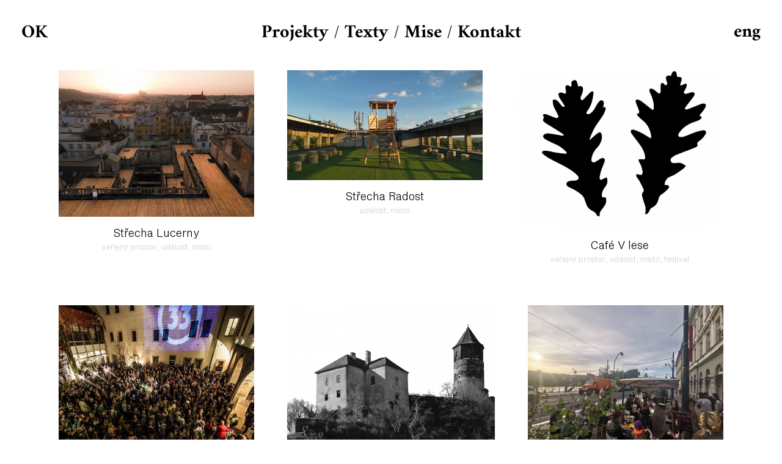

--- FILE ---
content_type: text/html; charset=utf-8
request_url: https://ondrejkobza.cz/homepage/projects-filtered/3-misto
body_size: 2975
content:
<!doctype html>
<html lang="cz">
<head>
    <title>Ondřej Kobza</title>
    <!-- Required meta tags -->
    <meta charset="utf-8">
    <meta name="viewport" content="width=device-width, initial-scale=1, shrink-to-fit=no">
    <link href="https://fonts.googleapis.com/css?family=Roboto:300,400,500,700,900&amp;subset=latin-ext" rel="stylesheet">

    <meta name="description" content="Onřej Kobza">
    <meta name="keywords" content="Onřej Kobza, Kobza">
    <meta name="robots" content="index, follow">

        <link rel="stylesheet" href="/assets/styles/style.css?v=3">
    <link rel="stylesheet" href="/assets/styles/fonts.css">
    <link rel="stylesheet" href="https://cdn.jsdelivr.net/gh/fancyapps/fancybox@3.5.7/dist/jquery.fancybox.min.css">
    <link rel="stylesheet" href="https://stackpath.bootstrapcdn.com/bootstrap/4.1.3/css/bootstrap.min.css" integrity="sha384-MCw98/SFnGE8fJT3GXwEOngsV7Zt27NXFoaoApmYm81iuXoPkFOJwJ8ERdknLPMO" crossorigin="anonymous">
    <meta name="viewport" content="width=device-width, initial-scale=1.0">

    <link rel="apple-touch-icon" sizes="180x180" href="/assets/images/favicons/apple-touch-icon.png?v=2">
    <link rel="icon" type="image/png" sizes="32x32" href="/assets/images/favicons/favicon-32x32.png?v=2">
    <link rel="icon" type="image/png" sizes="16x16" href="/assets/images/favicons/favicon-16x16.png?v=2">
    <link rel="manifest" href="/assets/images/favicons/site.webmanifest?v=2">
    <meta name="msapplication-TileColor" content="#da532c">
    <meta name="theme-color" content="#ffffff">


</head>
<body>
<header>
    <div class="desktop">
        <div class="logo">
            <a href="https://ondrejkobza.com/">
                OK
            </a>
        </div>
        <div class="navigation">
            <div class="item"><a href="https://ondrejkobza.com/">Projekty</a></div>
            <div class="item" style="font-size: 23px;">/</div>
            <div class="item"><a href="/articles">Texty</a></div>
            <div class="item" style="font-size: 23px;">/</div>
            <div class="item"><a href="/about">Mise</a></div>
            <div class="item" style="font-size: 23px;">/</div>
            <div class="item"><a href="/contact/">Kontakt</a></div>
        </div>
        <div class="language"><a href="/homepage/projects-filtered/3-misto?do=SwitchLang">eng</a></div>
    </div>

    <div class="mobile">
        <div class="logo">
            <a href="https://ondrejkobza.com/">
                OK
            </a>
        </div>

        <div class="hamburger hamburgerAction" onclick="toggleHamburger(this)">
            <div class="bar1"></div>
            <div class="bar2"></div>
            <div class="bar3"></div>
        </div>
        <div id="dropdownMenu" class="dropdownMenu-content" data-rel-state="closed">
            <a href="https://ondrejkobza.com/">Projekty</a>
            <a href="/articles">Texty</a>
            <a href="/about">Mise</a>
            <a href="/contact/">Kontakt</a>
            <hr>
            <a class="language-button" href="/homepage/projects-filtered/3-misto?do=SwitchLang">eng</a>
        </div>
    </div>
</header>


    <div class="content-container">
    <div id="projects">
        <div class="">

                <div class=" thumbnail">
                    <a href="/project/2-strecha-lucerny">
                                <img class="img-responsive" src="/assets/images/projects/thumbnails/thumb_1592132667253320.jpg" alt="Hlavní fotografie projektu Střecha Lucerny" title="Hlavní fotografie projektu Střecha Lucerny">
                        <div class="title">
                            Střecha Lucerny
                        </div>
                    </a>
                    <div class="tags">
                        <a class="tag" href="/homepage/projects-filtered/1-verejny-prostor">veřejný prostor, </a>
                        <a class="tag" href="/homepage/projects-filtered/2-udalost">událost, </a>
                        <a class="tag" href="/homepage/projects-filtered/3-misto">místo</a>
                    </div>
                </div>
                <div class=" thumbnail">
                    <a href="/project/17-strecha-radost">
                                <img class="img-responsive" src="/assets/images/projects/thumbnails/thumb_1595068866424107.jpg" alt="Hlavní fotografie projektu Střecha Radost" title="Hlavní fotografie projektu Střecha Radost">
                        <div class="title">
                            Střecha Radost
                        </div>
                    </a>
                    <div class="tags">
                        <a class="tag" href="/homepage/projects-filtered/2-udalost">událost, </a>
                        <a class="tag" href="/homepage/projects-filtered/3-misto">místo</a>
                    </div>
                </div>
                <div class=" thumbnail">
                    <a href="/project/4-cafe-v-lese">
                                <img class="img-responsive" src="/assets/images/projects/thumbnails/thumb_1595884176624733.jpg" alt="Hlavní fotografie projektu Café V lese" title="Hlavní fotografie projektu Café V lese">
                        <div class="title">
                            Café V lese
                        </div>
                    </a>
                    <div class="tags">
                        <a class="tag" href="/homepage/projects-filtered/1-verejny-prostor">veřejný prostor, </a>
                        <a class="tag" href="/homepage/projects-filtered/2-udalost">událost, </a>
                        <a class="tag" href="/homepage/projects-filtered/3-misto">místo, </a>
                        <a class="tag" href="/homepage/projects-filtered/5-festival">festival</a>
                    </div>
                </div>
                <div class=" thumbnail">
                    <a href="/project/5-cafe-neustadt">
                                <img class="img-responsive" src="/assets/images/projects/thumbnails/thumb_1589146606623742.jpg" alt="Hlavní fotografie projektu Café Neustadt" title="Hlavní fotografie projektu Café Neustadt">
                        <div class="title">
                            Café Neustadt
                        </div>
                    </a>
                    <div class="tags">
                        <a class="tag" href="/homepage/projects-filtered/1-verejny-prostor">veřejný prostor, </a>
                        <a class="tag" href="/homepage/projects-filtered/3-misto">místo</a>
                    </div>
                </div>
                <div class=" thumbnail">
                    <a href="/project/10-hrad-pirkstejn">
                                <img class="img-responsive" src="/assets/images/projects/thumbnails/thumb_1595889441209131.jpg" alt="Hlavní fotografie projektu Hrad Pirkštejn" title="Hlavní fotografie projektu Hrad Pirkštejn">
                        <div class="title">
                            Hrad Pirkštejn
                        </div>
                    </a>
                    <div class="tags">
                        <a class="tag" href="/homepage/projects-filtered/3-misto">místo</a>
                    </div>
                </div>
                <div class=" thumbnail">
                    <a href="/project/16-klub-famu">
                                <img class="img-responsive" src="/assets/images/projects/thumbnails/thumb_1594832661803493.jpg" alt="Hlavní fotografie projektu Klub Famu" title="Hlavní fotografie projektu Klub Famu">
                        <div class="title">
                            Klub Famu
                        </div>
                    </a>
                    <div class="tags">
                        <a class="tag" href="/homepage/projects-filtered/1-verejny-prostor">veřejný prostor, </a>
                        <a class="tag" href="/homepage/projects-filtered/2-udalost">událost, </a>
                        <a class="tag" href="/homepage/projects-filtered/3-misto">místo</a>
                    </div>
                </div>
                <div class=" thumbnail">
                    <a href="/project/20-prastanek-na-male-strane">
                                <img class="img-responsive" src="/assets/images/projects/thumbnails/thumb_1594833888525258.jpg" alt="Hlavní fotografie projektu Prastánek na Malé Straně" title="Hlavní fotografie projektu Prastánek na Malé Straně">
                        <div class="title">
                            Prastánek na Malé Straně
                        </div>
                    </a>
                    <div class="tags">
                        <a class="tag" href="/homepage/projects-filtered/1-verejny-prostor">veřejný prostor, </a>
                        <a class="tag" href="/homepage/projects-filtered/3-misto">místo, </a>
                        <a class="tag" href="/homepage/projects-filtered/4-objekt">objekt</a>
                    </div>
                </div>
                <div class=" thumbnail">
                    <a href="/project/21-sestak">
                                <img class="img-responsive" src="/assets/images/projects/gifs/gif_15960292696850.gif" alt="Hlavní fotografie projektu Šesťák" title="Hlavní fotografie projektu Šesťák">
                        <div class="title">
                            Šesťák
                        </div>
                    </a>
                    <div class="tags">
                        <a class="tag" href="/homepage/projects-filtered/1-verejny-prostor">veřejný prostor, </a>
                        <a class="tag" href="/homepage/projects-filtered/3-misto">místo</a>
                    </div>
                </div>
                <div class=" thumbnail">
                    <a href="/project/24-bajkazyl-na-naplavce">
                                <img class="img-responsive" src="/assets/images/projects/thumbnails/thumb_1594846201643668.jpg" alt="Hlavní fotografie projektu Bajkazyl na Náplavce" title="Hlavní fotografie projektu Bajkazyl na Náplavce">
                        <div class="title">
                            Bajkazyl na Náplavce
                        </div>
                    </a>
                    <div class="tags">
                        <a class="tag" href="/homepage/projects-filtered/1-verejny-prostor">veřejný prostor, </a>
                        <a class="tag" href="/homepage/projects-filtered/3-misto">místo</a>
                    </div>
                </div>

        </div>

    </div>
    </div>

<footer>
    <div class="navigation">
        <div class="item item-link"><a href="https://ondrejkobza.com/">Projekty</a></div>
        <div class="item">/</div>
        <div class="item item-link"><a href="/articles">Texty</a></div>
        <div class="item">/</div>
        <div class="item item-link"><a href="/about">Mise</a></div>
        <div class="item">/</div>
        <div class="item item-link"><a href="/contact/">Kontakt</a></div>
    </div>
    <div class="copyright">
        copyright © 2020 Ondřej Kobza / created by <a href="http://procorp.cz/">Procorp</a>
    </div>
</footer>
    <script src='https://www.google.com/recaptcha/api.js'></script>
</body>

<script src="https://code.jquery.com/jquery-3.4.1.min.js" integrity="sha256-CSXorXvZcTkaix6Yvo6HppcZGetbYMGWSFlBw8HfCJo=" crossorigin="anonymous"></script>
<script src="https://cdnjs.cloudflare.com/ajax/libs/popper.js/1.14.3/umd/popper.min.js" integrity="sha384-ZMP7rVo3mIykV+2+9J3UJ46jBk0WLaUAdn689aCwoqbBJiSnjAK/l8WvCWPIPm49" crossorigin="anonymous"></script>
<script src="https://stackpath.bootstrapcdn.com/bootstrap/4.1.3/js/bootstrap.min.js" integrity="sha384-ChfqqxuZUCnJSK3+MXmPNIyE6ZbWh2IMqE241rYiqJxyMiZ6OW/JmZQ5stwEULTy" crossorigin="anonymous"></script>
<script src="https://cdn.jsdelivr.net/gh/fancyapps/fancybox@3.5.7/dist/jquery.fancybox.min.js"></script>
<script src="https://nette.github.io/resources/js/3/netteForms.min.js"></script>
<script src="/assets/js/nette.ajax.js"></script>
<script>$.nette.init();</script>
<script>
    function toggleHamburger(x) {
        x.classList.toggle("change");
    }

    $(document).ready(function() {

        var blocked = 0;
        /*$('body').on('click','.project-image', function() {
            $(".show-photo").css("display","none");
            var image = $(".image");
            var actualImage = parseInt(image.attr("data-image-actual"));
            var maxImage = parseInt(image.attr("data-image-max"));
            var nextImage = actualImage + 1;

            if(nextImage < maxImage) {
                image.attr("data-image-actual",nextImage);
                $('.show-photo[data-image-index="'+nextImage+'"]').css("display","block");
                $(".actual-count").text(nextImage+1);
            }else {
                image.attr("data-image-actual",0);
                $('.show-photo[data-image-index="0"]').css("display","block");
                $(".actual-count").text(1);
            }
        });*/
        $('body').on('click', '.arrow-next', function() {

            if(blocked === 0) {
                blocked = 1;
                var image = $(".image");
                var actualImage = parseInt(image.attr("data-image-actual"));
                var maxImage = parseInt(image.attr("data-image-max"));
                var nextImage = actualImage + 1;

                if (nextImage < maxImage) {
                    $('.show-photo[data-image-index="' + actualImage + '"]').fadeOut('fast', function () {
                        $('.show-photo[data-image-index="' + nextImage + '"]').fadeIn('slow', function() { blocked = 0;});
                    });
                    image.attr("data-image-actual", nextImage);
                    $(".actual-count").text(nextImage + 1);
                } else {
                    $('.show-photo[data-image-index="' + actualImage + '"]').fadeOut('fast', function () {
                        $('.show-photo[data-image-index="0"]').fadeIn('slow', function() { blocked = 0;});
                    });
                    image.attr("data-image-actual", 0);
                    $(".actual-count").text(1);
                }
            }
        });
        $('body').on('click', '.arrow-before', function() {

            if(blocked === 0) {
                blocked = 1;
                var image = $(".image");
                var actualImage = parseInt(image.attr("data-image-actual"));
                var maxImage = parseInt(image.attr("data-image-max"));
                var nextImage = actualImage - 1;

                if (nextImage < 0) {
                    $('.show-photo[data-image-index="' + actualImage + '"]').fadeOut('fast', function () {
                        $('.show-photo[data-image-index="' + (maxImage - 1) + '"]').fadeIn('slow', function() { blocked = 0;});
                    });
                    image.attr("data-image-actual", maxImage - 1);
                    $(".actual-count").text(maxImage);
                } else {
                    $('.show-photo[data-image-index="' + actualImage + '"]').fadeOut('fast', function () {
                        $('.show-photo[data-image-index="' + nextImage + '"]').fadeIn('slow', function() { blocked = 0;});
                    });
                    image.attr("data-image-actual", nextImage);
                    $(".actual-count").text(nextImage + 1);
                }
            }
        });
        $(".hamburgerAction").click(function (e) {
            var dropdownMenu  = $("#dropdownMenu");
            var state = dropdownMenu.attr("data-rel-state");
            if(state === "closed") { alert
                dropdownMenu.show();
                dropdownMenu.attr("data-rel-state","open");
            }else{
                dropdownMenu.hide();
                dropdownMenu.attr("data-rel-state","closed");
            }
        })
        $( ".image-overlay" ).hover(
            function() {
                var source = $(this).attr("data-rel-arrow");
               // $("."+source).css({ visibility:"visible", opacity: 0.0}).animate({ opacity: 1.0},200);
            }, function() {
                var source = $(this).attr("data-rel-arrow");
                /*$("."+source).animate({ opacity: 0.0}, 200, function(){
                    $("."+source).find(".arrow").css("visibility","hidden");
                });*/
            }
        );
    });
</script>

</html>


--- FILE ---
content_type: text/css
request_url: https://ondrejkobza.cz/assets/styles/style.css?v=3
body_size: 2358
content:
body {margin:0;padding:0;font-family: ShapiroPro-24SuperFly;line-height: 23px;font-size: 16px;}


header {
    width: 100%;
    height:85px;
    position:fixed;
    background-color: white;
    z-index: 999;
    font-family: 'Amiri Bold';
    font-weight: bold;
    font-size: 30px;
    z-index: 999999;
}

header .logo {
    letter-spacing: normal;
    top: 31px;
    left: 35px;
    position: absolute;
    z-index: 9999999;
}
header .logo img{
    height:55px;
}
header .logo a{
    color:black;
    text-decoration: none;
}
header .navigation {
    letter-spacing: normal;
    top: 27px;
    text-align: center;
    position: absolute;
    width:100%;
    z-index: 999999;
}
header .navigation .item{
    margin-left:0px;
    display:inline-block;
    vertical-align: middle;
    height: 29px;
}
header .navigation .item :hover {
    border-bottom: 1px solid currentColor;
}
header .navigation .item a {
    color: #000000;
    text-decoration: none;
    line-height: 35px;
    display: block;
}

header .language {
    top: 30px;
    right: 35px;
    position: absolute;
    z-index: 9999999;
}
header .language a {
    color:#000000;
    text-decoration: none;
}

footer{
    width:100%;
    height:150px;
    text-align: center;
    position: relative;
    font-family: ShapiroPro-24SuperFly;
    font-size: 16px;
}
footer .navigation {
    letter-spacing: normal;
    text-align: center;
    width:100%;
}
footer .navigation .item{
    margin-left:0px;
    display:inline-block;
    color:#a2a2a2;
    font-size: 18px;
}
footer .navigation .item-link:hover{
    color:#222;
    border-bottom: 1px solid #222;
}
footer .navigation .item-link:hover a{
    color:#222;
}
footer .navigation .item-link a {
    color:#a2a2a2;
    text-decoration: none;
}
footer .copyright{
    color:#000;
    font-size: 16px;
    position: absolute;
    width:100%;
    text-align: center;
    bottom:30px
}
footer .copyright a {
    color:#000;
}
.content-container{
    padding: 85px 25px 90px 25px;
    font-family: ShapiroPro-24SuperFly;
    /* max-width: 90%!important;*/
}

#projects{
    text-align: center;
}
#projects .thumbnail{
    display: inline-block;
    vertical-align: top;
    padding: 0px 25px 0 25px;
    margin: 0 auto;
    margin-top: 30px;
    margin-bottom: 35px;
}
#projects .thumbnail a {
    color:black;
    text-decoration: none;
}
#projects .thumbnail .title{
    color:black;
    margin-top: 15px;
    font-size: 18px;
}
#projects .thumbnail .tags {
    color:#ccc;
    font-size: 12px;
}
#projects .thumbnail .tags a {
    color:#ccc;
}
#projects .thumbnail .tags a:hover {
    color: #222;
    border-bottom: 1px solid #222;
}

#projects .thumbnail img {
    max-width: 340px;
}
#projectDetail {
    /*max-width: 900px;*/
    margin:0 auto;
}
#projectDetail img{
    width: auto;
    max-width: 100%;
}
#projectDetail h1 {
    font-size: 30px;
}
#projectDetail .image {
    text-align: center;
    margin: 0 auto;
    width: 100%;
    position:relative;
    align-items: center;
    justify-content: center;
    display: flex;
}
#projectDetail .image img{
    /*width: 100%;*/
    /*max-width: 1250px;*/
    /*max-height: 67vh;*/
    max-height: calc(100vh - 237px);
    object-fit: contain;
}
#projectDetail .image .arrow-box {
    width:180px;
    display: inline-block;
    text-align: right;
}
#projectDetail .image .arrow-box .arrow{
    width:160px;
    visibility:visible;
}

#projectDetail .image .arrow-box .arrow-left{
    transform: rotate(180deg);
}
#projectDetail .image .arrow-box .arrow-overlay
{
    position: absolute;
    height: 100%;
    top: 0;
    width:220px;
    z-index: 9999;
    cursor: pointer;
}

#projectDetail .image .image-box {
    width:auto;
    display: inline-block;
    position:relative;
}
#projectDetail .image .image-box .image-overlay
{
    position:absolute;
    width: 40%;
    height: 100%;
    display: block;
    cursor: pointer;
}
#projectDetail .navigation {
    width:100%;
    max-width:980px;
    position:relative;
    height:43px;
    color:#ccc;
    margin:0 auto;
    margin-top: 10px;
    text-align: center;
}
#projectDetail .navigation .arrows {
    margin-top: 5px;
    width:100%;
    position:relative;
    text-align: center;
    zoom: 0.7;
}
#projectDetail .navigation .arrows .arrow {
    cursor: pointer;
    vertical-align: baseline;
}
#projectDetail .navigation .mid {
    font-size: 24px;
}
#projectDetail .navigation .counter {
    font-size: 14px;
    color:#ccc;
}
#projectDetail .navigation .tags {
    position: absolute;
    left: 0;
    top: 4px;
    color: #b4b2c1;
    font-size: 12px;
    z-index: 9999;
}
#projectDetail .navigation .tags a{
    margin-left: 4px;
    z-index: 99999;
    color: #ccc;
    text-decoration: none;
}
#projectDetail .navigation .tags a:hover{
    color: #222;
    border-bottom: 1px solid #222;
}
#projectDetail .title {
    font-family: 'Amiri Bold';
    font-size: 30px;
    width: 100%;
    padding-bottom:5px;
    text-align: center;
}
#projectDetail .content {
    width: 80%;
    max-width: 900px;
    font-size: 16px;
    text-align: justify;
    margin: 0 auto;
    line-height: 23px;
    word-break: break-word;
}
#projectDetail .informations {
    padding-top:50px;
    width:80%;
    max-width: 900px;
    text-align: left;
    margin: 0 auto;
    font-size: 16px;
    line-height: 23px;
}
#projectDetail .informations .row {
    width: 100%;
    min-height: 28px;
    padding-bottom: 10px;
    margin: 0;
}
#texts {
    text-align: center;
    max-width: 700px;
    margin:0 auto;
}
#texts .text{
/*height:84px;*/
    display:flex;
    padding-bottom:20px;
}
#texts .text .date{
    width: 100px;
    display: table;
    font-size: 16px;
    float: left;
    text-align: right;
}
#texts .text .content{
    vertical-align: top;
    display: inline-block;
    text-align: left;
    max-width: 557px;
    float: left;
    padding-left: 39px;
}
#texts .text .content .title {
    font-size: 16px;
    font-family: ShapiroPro-64LightHeavy;
}
#texts .text .content a {
    color:black;
    text-decoration: none;
}
#texts .text .content .description {
    font-size: 16px;
    line-height: 23px;
}
#textDetail
{
    max-width: 900px;
    margin:0 auto;
}
#textDetail h1 {
    font-size: 30px;
}
#textDetail .image img{
    width:100%;
    max-width:1024px;
}
#textDetail .imageInfo
{
    height:43px;
    width:auto;
    text-align: right;
    color: #a2a2a2;
    font-size: 13px;
    padding-top: 7px;
}
#textDetail .title {
    font-family: 'Amiri Bold';
    font-size: 30px;
    width: 100%;
    padding-bottom:25px;
    text-align: center;
}
#textDetail .content {
    width: 80%;
    font-size: 16px;
    text-align: justify;
    margin: 0 auto;
    line-height: 23px;
}

.block-about-me {
    max-width: 900px;
    margin:0 auto;
    font-size: 16px;
    line-height: 23px;
}

.block-about-projects {
    margin: 0 auto;
    max-width: 900px;
}
.block-about-projects .project-group {
    margin-bottom: 20px;
}
.block-about-projects .project-group .projects-title {
    font-size: 16px;
    font-weight: bold;
    margin-bottom: 0px;
}
.block-about-projects .project-group .projects-project {
    font-size: 16px;
}

.hamburger{
    position: absolute;
    right: 20px;
    top: 36px;
    width: 50px;
    height: 50px;
    display: block;
    z-index: 99999;
}

.hamburger .bar1, .hamburger .bar2, .hamburger .bar3 {
    width: 35px;
    height: 2px;
    background-color: #000;
    margin: 6px 0;
    transition: 0.4s;
    border: none;
}

#dropdownMenu .language-button {
    padding-top: 0px;
    padding-bottom: 12px;
    margin-bottom: 2px;
    line-height: 30px;
}

.change .bar1 {
    -webkit-transform: rotate(-45deg) translate(-6px, 3px);
    transform: rotate(-45deg) translate(-6px, 3px);
}

.change .bar2 {opacity: 0;}

.change .bar3 {
    -webkit-transform: rotate(45deg) translate(-8px, -6px);
    transform: rotate(45deg) translate(-8px, -6px);
}
.login-box{
    max-width: 336px;
    margin:0 auto;
}
.login-box label {
    width:100px;
    display:inline-block;
}
header .mobile {
    display:none;
}
header .mobile .dropdownMenu-content{
    top: 63px;
    display: none;
    position: absolute;
    width: 100%;
    background-color:white;
}
header .mobile .dropdownMenu-content a{
    color: black;
    padding: 12px 36px;
    text-decoration: none;
    display: block;
    height: 46px;
}

.form-group .form-control {
    display: block;
    width: 100%;
    height: 34px;
    padding: 6px 12px;
    font-size: 14px;
    line-height: 1.42857143;
    color: #555;
    background-color: #fff;
    background-image: none;
    border: 1px solid #ccc;
    border-radius: 4px;
    -webkit-box-shadow: inset 0 1px 1px rgba(0,0,0,.075);
    box-shadow: inset 0 1px 1px rgba(0,0,0,.075);
    -webkit-transition: border-color ease-in-out .15s,-webkit-box-shadow ease-in-out .15s;
    -o-transition: border-color ease-in-out .15s,box-shadow ease-in-out .15s;
    transition: border-color ease-in-out .15s,box-shadow ease-in-out .15s;
}
.form-group label {
    max-width: 100%;
    margin-bottom: 5px;
    font-weight: 700;
    display: block;
    text-align: left;
    height: 30px;
}
.form-group .btn-primary {
    display: inline-block;
    padding: 6px 12px;
    margin-bottom: 0;
    font-size: 14px;
    font-weight: 400;
    line-height: 1.42857143;
    text-align: center;
    white-space: nowrap;
    vertical-align: middle;
    -ms-touch-action: manipulation;
    touch-action: manipulation;
    cursor: pointer;
    -webkit-user-select: none;
    -moz-user-select: none;
    -ms-user-select: none;
    user-select: none;
    background-image: none;
    border: 1px solid transparent;
    border-radius: 4px;
    margin: 0 auto;
    display: block;
}
.homepage-image {
    height: 0;
    padding-top: 75%;
    width: 100%;
}

.error-page-box {
    padding: 50px 20px 20px 20px;
    width: 800px;
    margin: 0 auto;
}

@media screen and (max-width: 732px) {
    #projectDetail .image img {
        width:100%;
    }
    header .desktop {
        display:none;
    }
    header .mobile {
        display:block;
    }
    #projects .thumbnail img {
        max-width: 100%;

    }
    #projects .thumbnail {
        width:100%;
    }

}
@media screen and (min-width: 733px) {
    header .mobile {
        display:none;
    }
    header .desktop {
        display:block;
    }
    footer .navigation {
        display: none;
    }
}
@media screen and (max-width: 920px) {
     #projectDetail .image .arrow-box {
        display: none;
     }
}
@media screen and (max-width: 664px) {
  /*  #projects .thumbnail img {
        max-width: 100%;
    }
    #projects .thumbnail {
        margin-left:5px;
        margin-right:5px;
    }*/
    .content-container{
        padding-left:10px;
        padding-right:10px;
    }
    #textDetail .content {
        width:95%;
    }
    #projectDetail .content {
        width:95%;
    }
    #projectDetail .navigation .tags {
        max-width: 30%;
    }
    #projectDetail .informations {
        width:95%
    }
}



--- FILE ---
content_type: text/css
request_url: https://ondrejkobza.cz/assets/styles/fonts.css
body_size: 658
content:
/**
 * @license
 * MyFonts Webfont Build ID 3878294, 2020-03-10T08:19:51-0400
 * 
 * The fonts listed in this notice are subject to the End User License
 * Agreement(s) entered into by the website owner. All other parties are 
 * explicitly restricted from using the Licensed Webfonts(s).
 * 
 * You may obtain a valid license at the URLs below.
 * 
 * Webfont: ShapiroPro-24SuperFly by OGJ Type Design
 * URL: https://www.myfonts.com/fonts/ogj-typedesign/shapiro-pro/24-super-fly/
 * 
 * Webfont: ShapiroPro-64LightHeavy by OGJ Type Design
 * URL: https://www.myfonts.com/fonts/ogj-typedesign/shapiro-pro/64-light-heavy/
 * 
 * 
 * Webfonts copyright: Oliver Jeschke, OGJ Type Design
 * 
 * © 2020 MyFonts Inc
*/


/* @import must be at top of file, otherwise CSS will not work */
@import url("//hello.myfonts.net/count/3b2d96");

  
@font-face {font-family: 'ShapiroPro-24SuperFly';src: url('/assets/fonts/3B2D96_0_0.eot');src: url('/assets/fonts/3B2D96_0_0.eot?#iefix') format('embedded-opentype'),url('/assets/fonts/3B2D96_0_0.woff2') format('woff2'),url('/assets/fonts/3B2D96_0_0.woff') format('woff'),url('/assets/fonts/3B2D96_0_0.ttf') format('truetype'),url('/assets/fonts/3B2D96_0_0.svg#wf') format('svg');}
 
  
@font-face {font-family: 'ShapiroPro-64LightHeavy';src: url('/assets/fonts/3B2D96_1_0.eot');src: url('/assets/fonts/3B2D96_1_0.eot?#iefix') format('embedded-opentype'),url('/assets/fonts/3B2D96_1_0.woff2') format('woff2'),url('/assets/fonts/3B2D96_1_0.woff') format('woff'),url('/assets/fonts/3B2D96_1_0.ttf') format('truetype'),url('/assets/fonts/3B2D96_1_0.svg#wf') format('svg');}

@font-face {font-family: 'Amiri Bold';src: url('/assets/fonts/Amiri-Bold.ttf') format('truetype')}
